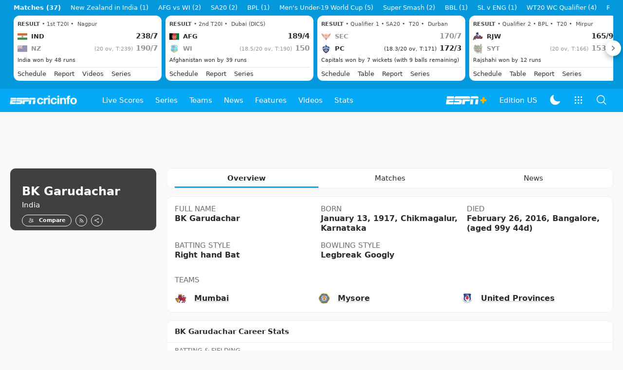

--- FILE ---
content_type: text/html; charset=utf-8
request_url: https://www.google.com/recaptcha/api2/aframe
body_size: 269
content:
<!DOCTYPE HTML><html><head><meta http-equiv="content-type" content="text/html; charset=UTF-8"></head><body><script nonce="7UnrWY5QbUKAVFyytLXgXA">/** Anti-fraud and anti-abuse applications only. See google.com/recaptcha */ try{var clients={'sodar':'https://pagead2.googlesyndication.com/pagead/sodar?'};window.addEventListener("message",function(a){try{if(a.source===window.parent){var b=JSON.parse(a.data);var c=clients[b['id']];if(c){var d=document.createElement('img');d.src=c+b['params']+'&rc='+(localStorage.getItem("rc::a")?sessionStorage.getItem("rc::b"):"");window.document.body.appendChild(d);sessionStorage.setItem("rc::e",parseInt(sessionStorage.getItem("rc::e")||0)+1);localStorage.setItem("rc::h",'1769035051156');}}}catch(b){}});window.parent.postMessage("_grecaptcha_ready", "*");}catch(b){}</script></body></html>